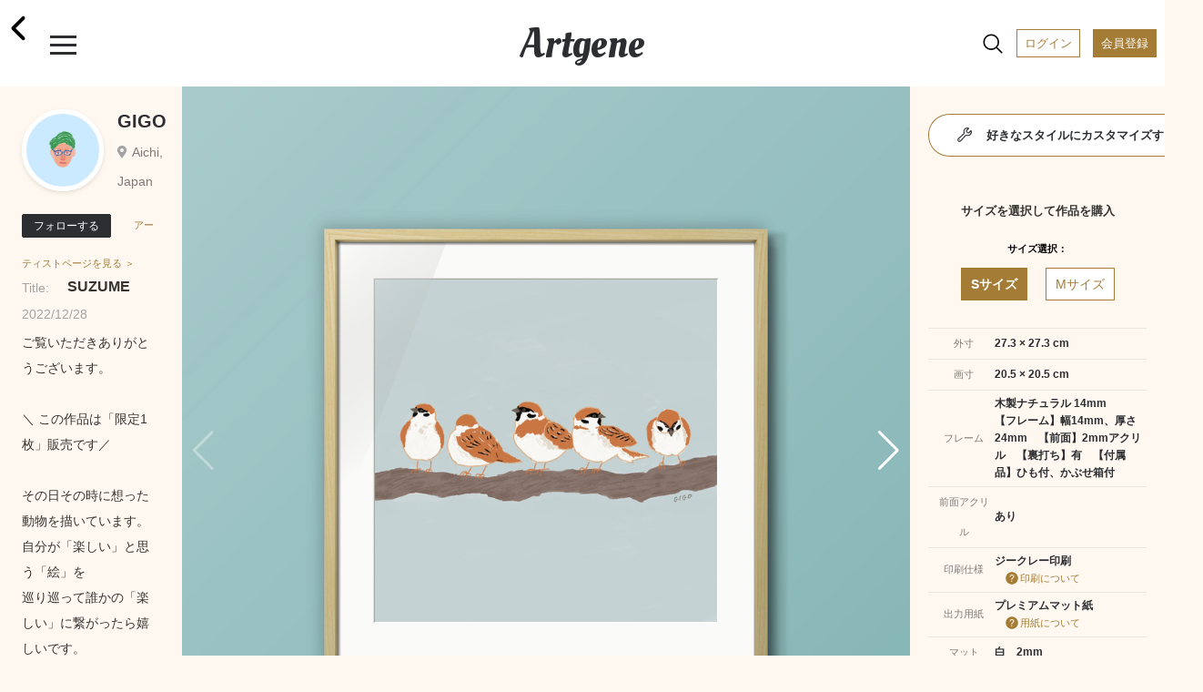

--- FILE ---
content_type: text/html; charset=UTF-8
request_url: https://www.artgene.net/detail.php?WID=34150
body_size: 61922
content:
<!DOCTYPE html>
<html lang="jn">
<head>
<!-- Global site tag (gtag.js) - Google Analytics -->
<script async src="https://www.googletagmanager.com/gtag/js?id=UA-92741651-1"></script>
<script>
    window.dataLayer = window.dataLayer || [];
    function gtag(){dataLayer.push(arguments);}
    gtag('js', new Date());

    gtag('config', 'UA-92741651-1');
    gtag('config', 'AW-353270001');
</script>
<script>
  gtag('event', 'page_view', {
    'send_to': 'AW-353270001',
    'value': 'replace with value',
    'items': [{
      'id': 'replace with value',
      'google_business_vertical': 'retail'
    }]
  });
</script>
<meta charset="UTF-8">
<meta name="viewport" content="width=device-width, initial-scale=1.0">
<meta name="robots" content="index, follow">
<!-- ▼ユニークのページタイトル -->
<title>GIGO｜SUZUME</title>

<meta name="description" content="やることは画像アップだけ。手軽に額装制作から作品販売まで。">
<meta name="keywords" content="アート,額装,アートフレーム,額縁,フォトフレーム,写真額,イラスト,写真プリント,フォトプリント,アート印刷">
<meta name="format-detection" content="telephone=no">
<meta http-equiv="X-UA-Compatible" content="IE=edge"><!--IE対策-->
<!-- ▼アイコン-->
<link rel="apple-touch-icon" type="image/png" href="/images/apple-touch-icon-180x180.png">
<link rel="icon" type="image/png" href="/images/icon-192x192.png">
<!-- ▼Webフォント-->
<link href="https://fonts.googleapis.com/css2?family=Oleo+Script&display=swap" rel="stylesheet">
<link href="https://fonts.googleapis.com/icon?family=Material+Icons" rel="stylesheet">
<link href="https://stackpath.bootstrapcdn.com/font-awesome/4.7.0/css/font-awesome.min.css" rel="stylesheet">
<!-- <script type="module" src="https://unpkg.com/ionicons@5.0.0/dist/ionicons/ionicons.esm.js"></script>
<script nomodule="" src="https://unpkg.com/ionicons@5.0.0/dist/ionicons/ionicons.js"></script> -->
<script type="module" src="https://unpkg.com/ionicons@5.5.2/dist/ionicons/ionicons.esm.js"></script>
<script nomodule src="https://unpkg.com/ionicons@5.5.2/dist/ionicons/ionicons.js"></script>
<!-- ▼CSS -->
<link rel="stylesheet" href="/css/vendors/html5reset-1.6.1.css" />
<link href="/css/style.css?1703659340" rel="stylesheet" type="text/css">
<link rel="stylesheet" href="https://use.fontawesome.com/releases/v5.12.1/css/all.css">
<link rel="stylesheet" href="https://cdnjs.cloudflare.com/ajax/libs/Swiper/5.4.5/css/swiper.min.css">
<!-- ▼JS head -->
<script src="https://ajax.googleapis.com/ajax/libs/jquery/3.3.1/jquery.min.js"></script>
<script src="https://cdnjs.cloudflare.com/ajax/libs/Swiper/5.4.5/js/swiper.min.js"></script>
<script src="/js/main.js"></script>
<script src="/js/func.js?1638432664"></script>
<!-- ▼アフィエイト -->
<script src="https://r.moshimo.com/af/r/maftag.js"></script>


<meta name="twitter:card" content="summary_large_image" />
<meta name="twitter:site" content="@Artgene_jp" />
<meta property="og:type" content="website">
<meta property="og:url" content="https://www.artgene.net/detail.php?WID=34150" />
<meta property="og:title" content="Artgene｜アート額装のソーシャルマーケットプレイス" />
<meta property="og:description" content="GIGO「SUZUME」ご覧いただきありがとうございます。<BR><BR>＼ この作品は「限定1枚」販売です／<BR><BR>その日その時に想った動物を描いています。<BR>自分が「楽しい」と思う「絵」を<BR>巡り巡って誰かの「楽しい」に繋がったら嬉しいです。<BR><BR>■額装スタイルについて<BR>飾っていいただく空間やお好みに合わせて自由にお選びいただく事も可能です。<BR><BR>■色や質感について<BR>画面上でご覧いただいている作品と実際にお届けする作品とでは<BR>見た目が異なる場合があります。">
<meta property="og:image" content="https://www.artgene.net/images/work/thumb34150.jpg" />
<meta property="og:site_name" content="Artgene｜アート額装のソーシャルマーケットプレイス">
<link rel="stylesheet" href="https://unpkg.com/swiper/js/swiper.min.js defer">
<style>
.detail__container1 .swiper-container {
	width: 100%;
}

.detail__container1 .swiper-container.slider-thumbnail {
	height: 80px;
	margin-bottom: 10px;
	margin-top: 10px;
}

.detail__container1 .swiper-container.slider-thumbnail .swiper-wrapper .swiper-slide {
	width: 80px;
	height: 100%;
	opacity: .3;
	overflow: hidden;
}

.detail__container1 .swiper-container.slider-thumbnail .swiper-wrapper .swiper-slide.swiper-slide-thumb-active {
	opacity: 1;
}

.detail__container1 .swiper-slide {
	position: relative;
	background: #353330;
}

.detail__container1 .swiper-slide:before {
	content: "";
	display: block;
	padding-top: 100%;
}

.detail__container1 .swiper-slide img {
	position: absolute;
	top: 0;
	width: 100%;
	height: 100%;
	-o-object-fit: contain;
	object-fit: contain;
	-webkit-backface-visibility: hidden;	/* スマホでの画像ギザつきを抑える */
}

.detail__container1 .swiper-slide .img-room {
	display: block;
	position: absolute;
	z-index: 1;
}

.detail__container1 .swiper-slide .img-work {
	display: block;
	position: absolute;
	z-index: 2;
}

.detail__container1 .swiper-slide .img-work.s-work {
	-webkit-filter: drop-shadow(2px 3px 3px rgba(0, 0, 0, 0.3));
    filter: drop-shadow(2px 3px 3px rgba(0, 0, 0, 0.3));
}

.detail__container1 .swiper-slide .img-work.s-work.vertical {
	height: 13.65%;
	/* width: auto; */
	top: 23%;
	/* left: -15%; */
	left: 0;
	right: 0;
	margin: auto;
}

.detail__container1 .swiper-slide .img-work.s-work.horizontal {
	width: 13.65%;
	/* height: auto; */
	top: -15%;
	/* left: 25%; */
	left: 0;
	right: 0;
	margin: auto;
}

.detail__container1 .swiper-slide .img-work.s-work.thumbnail {
	-webkit-filter: drop-shadow(1px 1px 1px rgba(0, 0, 0, 0.3));
    filter: drop-shadow(1px 1px 1px rgba(0, 0, 0, 0.3));
}

.detail__container1 .swiper-slide .img-work.m-work {
	-webkit-filter: drop-shadow(3px 4px 4px rgba(0, 0, 0, 0.3));
    filter: drop-shadow(3px 4px 4px rgba(0, 0, 0, 0.3));
}

.detail__container1 .swiper-slide .img-work.m-work.vertical {
	height: 23.75%;
	/* width: auto; */
	top: 15%;
	/* left: -15%; */
	left: 0;
	right: 0;
	margin: auto;
}

.detail__container1 .swiper-slide .img-work.m-work.horizontal {
	width: 23.75%;
	/* height: auto; */
	top: -18%;
	/* left: 20%; */
	left: 0;
	right: 0;
	margin: auto;
}

.detail__container1 .swiper-slide .img-work.m-work.thumbnail {
	-webkit-filter: drop-shadow(1px 1px 1px rgba(0, 0, 0, 0.3));
    filter: drop-shadow(1px 1px 1px rgba(0, 0, 0, 0.3));
}

.detail__container1 .swiper-slide .img-work.l-work {
	-webkit-filter: drop-shadow(3px 4px 4px rgba(0, 0, 0, 0.3));
    filter: drop-shadow(3px 4px 4px rgba(0, 0, 0, 0.3));
}

.detail__container1 .swiper-slide .img-work.l-work.vertical {
	height: 33.8%;
	/* width: auto; */
	top: 7%;
	/* left: -15%; */
	left: 0;
	right: 0;
	margin: auto;

}
.detail__container1 .swiper-slide .img-work.l-work.horizontal {
	width: 33.8%;
	/* height: auto; */
	top: -18%;
	/* left: 18%; */
	left: 0;
	right: 0;
	margin: auto;
}

.detail__container1 .swiper-slide .img-work.l-work.thumbnail {
	-webkit-filter: drop-shadow(1px 1px 1px rgba(0, 0, 0, 0.3));
    filter: drop-shadow(1px 1px 1px rgba(0, 0, 0, 0.3));
}

.detail__container1 .swiper-slide p.size-information {
	position: absolute;
	/* top: 25%; */
	/* left: 68%; */
	bottom: 3%;
	right: 3%;
	z-index: 3;
	font-size: 13px;
	line-height: 170%;
	/* color: rgba(48, 46, 46, 0.8); */
	color: white;
	font-weight: 700;
}
</style>

<script>
// var framesize = 'M';
var framesize = 'S';
function fncClick(size) {
	if (size == 'S') {
		framesize = 'S';
		document.getElementById('msize').style.display = 'none';
		document.getElementById('lsize').style.display = 'none';
		document.getElementById('ssize').style.display = 'block';
		document.getElementById('mimage').style.display = 'none';
		document.getElementById('limage').style.display = 'none';
		document.getElementById('simage').style.display = 'block';
		document.getElementById('mprice').style.display = 'none';
		document.getElementById('lprice').style.display = 'none';
		document.getElementById('sprice').style.display = 'block';
	} else if (size == 'M') {
		framesize = 'M';
		document.getElementById('ssize').style.display = 'none';
		document.getElementById('lsize').style.display = 'none';
		document.getElementById('msize').style.display = 'block';
		document.getElementById('simage').style.display = 'none';
		document.getElementById('limage').style.display = 'none';
		document.getElementById('mimage').style.display = 'block';
		document.getElementById('sprice').style.display = 'none';
		document.getElementById('lprice').style.display = 'none';
		document.getElementById('mprice').style.display = 'block';
	} else if (size == 'L') {
		framesize = 'L';
		document.getElementById('ssize').style.display = 'none';
		document.getElementById('msize').style.display = 'none';
		document.getElementById('lsize').style.display = 'block';
		document.getElementById('simage').style.display = 'none';
		document.getElementById('mimage').style.display = 'none';
		document.getElementById('limage').style.display = 'block';
		document.getElementById('sprice').style.display = 'none';
		document.getElementById('mprice').style.display = 'none';
		document.getElementById('lprice').style.display = 'block';
	}
}

function fncComment() {
	location.href='login1.php?msg=e1';
	return false;
}

function fncCart() {
	location.href='login1.php?msg=e1';
}

function fncFavorite() {
	location.href='login1.php?msg=e1';
}

function fncRetweet() {
	location.href='login1.php?msg=e1';
}

function fncFollow() {
	location.href='login1.php?msg=e1';
}

$(document).ready(function() {
	$(".heartbutton").click(function() {
		$(this).toggleClass("clicked");
	});

	$(".repeatbutton").click(function() {
		$(this).toggleClass("clicked");
	});
});
</script>
</head>
<!-- <body oncontextmenu="return false;"> -->
<body>
<!-- ヘッダー -->
<div class="header">
	<span><a href="/index.php"><h1 class="header__logo">Artgene</h1></a></span>
	<span class="header__back"><a href="javascript:;" onclick="javascript:history.back();"><ion-icon name="chevron-back-outline"></ion-icon></a></span>
	<div class="header__inner">
		<div id="nav-drawer">
			<input id="drawer-checkbox" type="checkbox">
			<label id="drawer-icon" for="drawer-checkbox"><span></span></label>
			<label id="drawer-close" for="drawer-checkbox"></label>
			<div id="drawer-content">
				<nav class="drawer-nav">
					<div class="icon-close"></div>
					<p class="drawer-nav__point-topic">今なら会員登録で1000ポイント!</p>
					<a href="/login1.php"><p class="drawer-nav__beforelogin">ログイン</P></a>
					<a href="/signup1.php"><p class="drawer-nav__signup">会員登録</P></a>
					<label id="drawer-icon-close" for="drawer-checkbox"><span class="material-icons">clear</span></label>
					<p class="drawer-nav__menu_title">View</P>
					<ul class="drawer-nav__menu view">
						<li class="drawer-nav__menu-1"><a href="/index.php"><ion-icon name="home-outline"></ion-icon>ホーム</a></li>
						<!-- <li class="drawer-nav__menu-1"><a href="/timeline.php"><ion-icon name="sparkles-outline"></ion-icon>タイムライン</a><span class="caution">NEW!</span></li> -->
						<li class="drawer-nav__menu-1"><a href="/spotlight.php"><ion-icon name="bulb-outline"></ion-icon>スポットライト</a></li>
						<li class="drawer-nav__menu-1"><a href="/feature.php"><ion-icon name="file-tray-stacked-outline"></ion-icon>特集一覧</a></li>
						<!-- <li class="drawer-nav__menu-1"><a href="/search1.php"><ion-icon name="albums-outline"></ion-icon>作品一覧</a></li>
						<li class="drawer-nav__menu-1"><a href="/search2.php"><ion-icon name="people-outline"></ion-icon>作家一覧</a></li> -->
						<li class="drawer-nav__menu-1"><a href="/notice.php"><ion-icon name="notifications-outline"></ion-icon>お知らせ</a></li>
						<li class="drawer-nav__menu-1"><a href="/favorite.php"><ion-icon name="heart-outline"></ion-icon>お気に入り作品</a></li>
						<li class="drawer-nav__menu-1"><a href="/cart1.php"><ion-icon name="cart-outline"></ion-icon>カート</a></li>
					</ul>
					<p class="drawer-nav__menu_title">Create</P>
					<ul class="drawer-nav__menu create">
						<li class="drawer-nav__menu-1"><a href="/create1.php"><ion-icon name="add-outline"></ion-icon>つくる</a></li>
					</ul>
					<div class="drawer-nav__2nd-menu_sub">
						<p><a href="/products-info.php"><ion-icon name="construct-outline"></ion-icon>製作・加工について</a></P></br>
						<p><a href="/up-image-size.php"><ion-icon name="crop-outline"></ion-icon>サイズについて</a></P></br>
						<!-- <p><a href="https://www.instagram.com/artgene_official/" target="blank"><ion-icon name="logo-instagram"></ion-icon>仕上がりを見る ></a></P> -->
						<p><a href="https://www.youtube.com/channel/UCSB9313FGUmAXeWB5aDNikw" target="blank"><ion-icon name="logo-youtube"></ion-icon>仕上がりを見る ></a></P>
					</div>
					<p class="drawer-nav__menu_title">Services & Campaign</P>
					<ul class="drawer-nav__menu services">
						<!-- <li class="drawer-nav__menu-1"><a href="/campaign.php"><ion-icon name="star-outline"></ion-icon>キャンペーン情報</a><span class="caution">今だけ！</span></li> -->
						<!-- <li class="drawer-nav__menu-1"><a href="/campaign3.php"><ion-icon name="star-outline"></ion-icon>キャンペーン情報</a></li> -->
						<li class="drawer-nav__menu-1"><a href="/app-info.php"><ion-icon name="phone-portrait-outline"></ion-icon>iOS / Android アプリ</a><span class="caution">NEW!</span></li>
						<li class="drawer-nav__menu-1"><a href="/corporate.php"><ion-icon name="business-outline"></ion-icon>法人向けサービス</a></li>
					</ul>
					<p class="drawer-nav__menu_title">How To</P>
					<ul class="drawer-nav__menu others">
						<li class="drawer-nav__menu-1"><a href="/faq.php"><ion-icon name="rocket-outline"></ion-icon>利用ガイド</a></li>
						<li class="drawer-nav__menu-1"><a href="/seller.php"><ion-icon name="flower-outline"></ion-icon>作品を出品するには</a></li>
						<li class="drawer-nav__menu-1"><a href="/guidelines.php"><ion-icon name="clipboard-outline"></ion-icon></ion-icon>出品ガイドライン</a></li>
					</ul>
					<div class="drawer-nav__sns-icon">
						<a href="https://twitter.com/Artgene_jp" target="blank"><ion-icon name="logo-twitter"></ion-icon></a>
						<a href="https://www.instagram.com/artgene_official/" target="blank"><ion-icon name="logo-instagram"></ion-icon></a>
						<a href="https://note.com/artgene_official" target="blank"><img src="/images/sns_icon/note_logo.svg" width=22 height=22></a>
						<a href="https://facebook.com/Artgene-109357760948776/" target="blank"><ion-icon name="logo-facebook"></ion-icon></a>
						<!-- <a href="https://www.pinterest.jp/artgene_official/" target="blank"><ion-icon name="logo-pinterest"></ion-icon></a> -->
					</div>
					<p><a href="https://www.youtube.com/channel/UCSB9313FGUmAXeWB5aDNikw" target="blank"><img src="/images/sns_icon/youtube_w200.svg" width=100></a></P>
					<div class="drawer-nav__2nd-menu">
						<p><a href="/news.php">ニュース</a></p>
						<p><a href="/contact1x.php">お問い合わせ</a></P>
						<p><a href="/terms.php">利用規約</a></P>
						<p><a href="/privacy.php">プライバシーポリシー</a></P>
						<p><a href="/tokutei.php">特定商取引法に基づく表示</a></P>
						<p><a href="/logout.php">ログアウト</a></P>
					</div>
					<label id="drawer-icon-close" for="drawer-checkbox"><span class="material-icons">clear</span></label>
				</nav>    
			</div>
		</div>

		<div id="nav-drawer2">
			<input id="drawer-checkbox2" type="checkbox">
			<a><label id="drawer-icon2" for="drawer-checkbox2"><ion-icon name="search-outline" class="material-icons lg"></ion-icon><span class="tooltip">検索</span></label></a>
			<label id="drawer-close2" for="drawer-checkbox2"></label>
			<a href="/login1.php"><span class="header__login">ログイン</span></a>
			<a href="/signup1.php"><span class="header__registration">会員登録</span></a>
			<div id="drawer-content2">
				<nav class="drawer-nav2">
					<a href="/search1.php"><p class="drawer-nav2__allworks">作品一覧</P></a>
					<a href="/search2.php"><p class="drawer-nav2__allartists">作家一覧</P></a>
					<label id="drawer-icon-close2" for="drawer-checkbox2"><span class="material-icons white">clear</span></label>
					<div class="drawer-nav2__select-container">
						<ul>
							<li>
								<input type="radio" id="work-search" name="searchtype" value="1" checked="checked">
								<label for="work-search">作品を探す</label>
								<div class="check"></div>
							</li>
							<li>
								<input type="radio" id="artist-search" name="searchtype" value="2">
								<label for="artist-search">作家を探す</label>
								<div class="check"><div class="inside"></div></div>
							</li>
						</ul>
					</div>
					<p class="drawer-nav2__menu">キーワード</P>
					<form method="post" name="sidesearchform" action="" class="search_container2" onsubmit="return fncSideSearch(0)">
							<input type="text" id="keyword" name="keyword" value="" placeholder="キーワード検索" />
							<input type="submit" value="&#xf002;" class="fas" />
							<input type="button" value="&#xf00d;" class="fas" onclick="fncClear()"/>
					</form>
					<p class="drawer-nav2__menu">カテゴリー</P>
					<ul class="drawer-nav2__category">
						<li><a href="javascript:;" onclick="fncSideSearch(11)"><p class="drawer-nav2__genre">現代アート</p></a></li>
						<li><a href="javascript:;" onclick="fncSideSearch(1)"><p class="drawer-nav2__genre">写真</p></a></li>
						<li><a href="javascript:;" onclick="fncSideSearch(2)"><p class="drawer-nav2__genre">イラスト</p></a></li>
						<li><a href="javascript:;" onclick="fncSideSearch(3)"><p class="drawer-nav2__genre">油絵</p></a></li>
						<li><a href="javascript:;" onclick="fncSideSearch(4)"><p class="drawer-nav2__genre">日本画</p></a></li>
						<li><a href="javascript:;" onclick="fncSideSearch(6)"><p class="drawer-nav2__genre">水彩画</p></a></li>
						<li><a href="javascript:;" onclick="fncSideSearch(12)"><p class="drawer-nav2__genre">版画</p></a></li>
						<li><a href="javascript:;" onclick="fncSideSearch(13)"><p class="drawer-nav2__genre">アクリル画</p></a></li>
						<li><a href="javascript:;" onclick="fncSideSearch(14)"><p class="drawer-nav2__genre">素描</p></a></li>
						<li><a href="javascript:;" onclick="fncSideSearch(15)"><p class="drawer-nav2__genre">墨絵</p></a></li>
						<li><a href="javascript:;" onclick="fncSideSearch(17)"><p class="drawer-nav2__genre">ペン画</p></a></li>
						<li><a href="javascript:;" onclick="fncSideSearch(18)"><p class="drawer-nav2__genre">クレヨン画</p></a></li>
						<li><a href="javascript:;" onclick="fncSideSearch(19)"><p class="drawer-nav2__genre">スプレーアート</p></a></li>
						<li><a href="javascript:;" onclick="fncSideSearch(20)"><p class="drawer-nav2__genre">切り絵</p></a></li>
						<li><a href="javascript:;" onclick="fncSideSearch(21)"><p class="drawer-nav2__genre">貼り絵</p></a></li>
						<li><a href="javascript:;" onclick="fncSideSearch(22)"><p class="drawer-nav2__genre">コラージュ</p></a></li>
						<li><a href="javascript:;" onclick="fncSideSearch(24)"><p class="drawer-nav2__genre">ピクセルアート</p></a></li>
						<li><a href="javascript:;" onclick="fncSideSearch(25)"><p class="drawer-nav2__genre">点描画</p></a></li>
						<li><a href="javascript:;" onclick="fncSideSearch(26)"><p class="drawer-nav2__genre">えんぴつ画</p></a></li>
						<li><a href="javascript:;" onclick="fncSideSearch(27)"><p class="drawer-nav2__genre">パステル画</p></a></li>
						<li><a href="javascript:;" onclick="fncSideSearch(28)"><p class="drawer-nav2__genre">グラフィティ</p></a></li>
						<li><a href="javascript:;" onclick="fncSideSearch(29)"><p class="drawer-nav2__genre">グラフィックデザイン</p></a></li>
						<li><a href="javascript:;" onclick="fncSideSearch(8)"><p class="drawer-nav2__genre">3D CG</p></a></li>
						<li><a href="javascript:;" onclick="fncSideSearch(23)"><p class="drawer-nav2__genre">ミクストメディア</p></a></li>
						<li><a href="javascript:;" onclick="fncSideSearch(30)"><p class="drawer-nav2__genre">書道</p></a></li>
						<li><a href="javascript:;" onclick="fncSideSearch(31)"><p class="drawer-nav2__genre">カリグラフィ</p></a></li>
						<li><a href="javascript:;" onclick="fncSideSearch(32)"><p class="drawer-nav2__genre">タイポグラフィ</p></a></li>
						<li><a href="javascript:;" onclick="fncSideSearch(33)"><p class="drawer-nav2__genre">その他</p></a></li>
					</ul>
					<label id="drawer-icon-close2" for="drawer-checkbox2"><span class="material-icons white">clear</span></label>
				</nav>
			</div>
		</div>

	</div>
</div>
<div class="top-space"></div>
<section class="detail">


<div class="detail__pcwrapper">
<div class="detail__pcwrapper_content1">


	<div class="detail__container1">
			<div class="swiper-container slider">
				<div class="swiper-wrapper">
					<div class="swiper-slide">
						<img src="images/work/thumb34150.jpg">
					</div>
					<div class="swiper-slide">
						<img src="images/work/original34150.jpg" style="pointer-events: none;">
					</div>
					<!--インテリア合成メイン　ここから-->
					<div class="swiper-slide">
						<img src="images/size/ssize34150.png" class="img-work s-work horizontal">
						<img src="images/room2.jpg" class="img-room">
						<p class="size-information">サイズ：S</br>27.3 × 27.3 cm</p>
					</div>
					<div class="swiper-slide">
						<img src="images/size/msize34150.png" class="img-work m-work horizontal">
						<img src="images/room2.jpg" class="img-room">
						<p class="size-information">サイズ：M</br>47.5 × 47.5 cm</p>
					</div>

<div class="swiper-slide">
						<img src="images/size/ssize34150.png" class="img-work s-work horizontal">
						<img src="images/room4.jpg" class="img-room">
						<p class="size-information">サイズ：S</br>27.3 × 27.3 cm</p>
					</div>
					<div class="swiper-slide">
						<img src="images/size/msize34150.png" class="img-work m-work horizontal">
						<img src="images/room4.jpg" class="img-room">
						<p class="size-information">サイズ：M</br>47.5 × 47.5 cm</p>
					</div>

<div class="swiper-slide">
						<img src="images/size/ssize34150.png" class="img-work s-work horizontal">
						<img src="images/bed1.jpg" class="img-room">
						<p class="size-information">サイズ：S</br>27.3 × 27.3 cm</p>
					</div>
					<div class="swiper-slide">
						<img src="images/size/msize34150.png" class="img-work m-work horizontal">
						<img src="images/bed1.jpg" class="img-room">
						<p class="size-information">サイズ：M</br>47.5 × 47.5 cm</p>
					</div>

					<!--インテリア合成メイン　ここまで-->
				</div>
				<div class="swiper-button-prev swiper-button-white"></div>
				<div class="swiper-button-next swiper-button-white"></div>
			</div>
			<div class="swiper-container slider-thumbnail">
				<div class="swiper-wrapper">
					<div class="swiper-slide">
						<img src="images/work/thumb34150.jpg">
					</div>
					<div class="swiper-slide">
						<img src="images/work/original34150.jpg">
					</div>
					<!--インテリア合成サムネイル　ここから-->
					<div class="swiper-slide">
						<img src="images/size/ssize34150.png" class="img-work s-work horizontal thumbnail">
						<img src="images/room2.jpg" class="img-room">
					</div>
					<div class="swiper-slide">
						<img src="images/size/msize34150.png" class="img-work m-work horizontal thumbnail">
						<img src="images/room2.jpg" class="img-room">
					</div>

<div class="swiper-slide">
						<img src="images/size/ssize34150.png" class="img-work s-work horizontal thumbnail">
						<img src="images/room4.jpg" class="img-room">
					</div>
					<div class="swiper-slide">
						<img src="images/size/msize34150.png" class="img-work m-work horizontal thumbnail">
						<img src="images/room4.jpg" class="img-room">
					</div>

<div class="swiper-slide">
						<img src="images/size/ssize34150.png" class="img-work s-work horizontal thumbnail">
						<img src="images/bed1.jpg" class="img-room">
					</div>
					<div class="swiper-slide">
						<img src="images/size/msize34150.png" class="img-work m-work horizontal thumbnail">
						<img src="images/bed1.jpg" class="img-room">
					</div>
					<!--インテリア合成サムネイル　ここまで-->
				</div>
			</div>
		<a href="javascript:;" onclick="fncFavorite()"><span class="heartbutton"><ion-icon name="heart"></ion-icon></span></a><span class="heartbutton__count" id="fcount">3</span>
		<a href="javascript:;" onclick="fncRetweet()"><span class="repeatbutton"><ion-icon name="repeat-outline"></ion-icon></span></a><span class="repeatbutton__count" id="rcount">0</span>
		<a class="modal-syncer button-link" data-target="modal-content-00"><span class="share"><ion-icon name="share-outline"></ion-icon></span></a>
		<a class="modal-syncer button-link" data-target="modal-content-01"><span class="flag"><ion-icon name="flag-outline"></ion-icon></span></a>
		<!-- モーダル　00　シェアボタン [開始] -->
		<div id="modal-content-00" class="modal-content">
			<h3>このページをシェア</h3>
			<div class="flex">
				<a href="https://line.me/R/msg/text/?SUZUME https%3A%2F%2Fwww.artgene.net%2Fdetail.php%3FWID%3D34150" target="_blank"><img src="/images/sns_icon/LINE_APP.png"></a>
				<a href="https://twitter.com/intent/tweet?url=https%3A%2F%2Fwww.artgene.net%2Fdetail.php%3FWID%3D34150&text=SUZUME" target="_blank"><img src="/images/sns_icon/Twitter_Social_Icon_Circle_Color.png"></a>
				<!--<a href="https://www.instagram.com/" target="_blank"><img src="/images/sns_icon/IG_Glyph_Fill.png"></a>-->
				<a href="https://www.facebook.com/sharer/sharer.php?u=https%3A%2F%2Fwww.artgene.net%2Fdetail.php%3FWID%3D34150" target="_blank"><img src="/images/sns_icon/f_logo_RGB-Hex-Blue_512.png"></a>
				<a data-pin-do="buttonBookmark" data-pin-tall="true" data-pin-round="true" href="https://www.pinterest.com/pin/create/button/"><img src = "https://assets.pinterest.com/images/pidgets/pinit_fg_en_round_red_32.png" /></a>
			</div>
			<p><a href="#" id="modal-close" class="button-link">閉じる</a></p>
		</div>
		<!-- モーダル　00 [終了] -->

			<!-- モーダル　01 不適切作品　[開始] -->
			<div id="modal-content-01" class="modal-content">
				<h3>不適切な作品として報告しますか？</h3>
				<p>不適切として報告された作品は、Artgeneのスタッフがガイドラインに違反していないかどうかを判断します。深刻な違反の場合や違反が繰り返された場合は、アカウントが停止されることがあります。</p>
				<div>
					<a href="/contact1x.php?type=9" id="modal-close" class="button-link send">報告する</a></p>
					<a href="#" id="modal-close" class="button-link">閉じる</a></p>
				</div>
			</div>
			<!-- モーダル　01 [終了] -->
	</div>
</div>
<div class="detail__pcwrapper_content2">
	<div class="detail__container2">
		<div class="flex-row">
				<a href="mypage.php?MID=7650"><div class="usericon owner" style="background-image: url(images/member/myimagep7650_194545.jpg)"></div></a>
				<div class="flex-column">
				<p class="usertitle"></p>
				<p class="username"><a href="mypage.php?MID=7650">GIGO</a></p>
				<p class="userplace">Aichi, Japan</p>
			</div>
		</div>
			<a href="javascript:;" onclick="fncFollow()"><button class="btn-flat-filled" data-text-default="フォローする" data-text-clicked="フォロー中">フォローする</button></a><a href="mypage.php?MID=7650"><span class="artistpage">アーティストページを見る ＞</span></a>
			<p class="worktitle"><span>Title:</span>SUZUME</p>
		<p class="update">2022/12/28</p>
		<p class="workdescription">ご覧いただきありがとうございます。<BR><BR>＼ この作品は「限定1枚」販売です／<BR><BR>その日その時に想った動物を描いています。<BR>自分が「楽しい」と思う「絵」を<BR>巡り巡って誰かの「楽しい」に繋がったら嬉しいです。<BR><BR>■額装スタイルについて<BR>飾っていいただく空間やお好みに合わせて自由にお選びいただく事も可能です。<BR><BR>■色や質感について<BR>画面上でご覧いただいている作品と実際にお届けする作品とでは<BR>見た目が異なる場合があります。</p>
		<div class="hashtag">
<a href="search.php?keyword=ポップアート"><span>#ポップアート</span></a>
<a href="search.php?keyword=ファインアート"><span>#ファインアート</span></a>
<a href="search.php?keyword=デザイン"><span>#デザイン</span></a>
<a href="search.php?keyword=インテリア"><span>#インテリア</span></a>
<a href="search.php?keyword=カフェ"><span>#カフェ</span></a>
<a href="search.php?keyword=おしゃれ"><span>#おしゃれ</span></a>
<a href="search.php?keyword=動物"><span>#動物</span></a>
<a href="search.php?keyword=どうぶつ"><span>#どうぶつ</span></a>
<a href="search.php?keyword=アニマル"><span>#アニマル</span></a>
		</div>

	</div>

</div>
<div class="detail__pcwrapper_content3">

				<a href="customize1.php?WID=34150"><div class="btn-flat-gradient"><div class="btn-flat-gradient_inner"><span><ion-icon name="build-outline"></ion-icon>好きなスタイルにカスタマイズする</span></div></div></a>
		<div class="detail__container3">
		<p class="section-title">サイズを選択して作品を購入</p>
		<p class="item-name">サイズ選択：</p>
		<div class="tab-wrap">
			<input id="work-size-S" type="radio" name="work-size" class="work-size-button" onclick="fncClick('S');" checked="checked" /><label class="size-label work-size-select" for="work-size-S">Sサイズ</label>
			<input id="work-size-M" type="radio" name="work-size" class="work-size-button" onclick="fncClick('M');" /><label class="size-label work-size-select" for="work-size-M">Mサイズ</label>
			<table>
				<tr>
				<th>外寸</th>
				<td><span id="ssize">27.3 × 27.3 cm</span><span id="msize" style="display:none">47.5 × 47.5 cm</span><span id="lsize" style="display:none">67.6 × 67.6 cm</span></td>
				</tr>
				<tr>
				<th>画寸</th>
				<td><span id="simage">20.5 × 20.5 cm</span><span id="mimage" style="display:none">36.7 × 36.7 cm</span><span id="limage" style="display:none">52.8 × 52.8 cm</span></td>
				</tr>
				<tr>
				<th>フレーム</th>
				<td>木製ナチュラル 14mm<br />【フレーム】幅14mm、厚さ24mm　【前面】2mmアクリル　【裏打ち】有　【付属品】ひも付、かぶせ箱付</td>
				</tr>
				<tr>
				<th>前面アクリル</th>
				<td>あり</td>
				</tr>
				</tr>
				<th>印刷仕様</th>
				<td>ジークレー印刷<span class="question"><a href="/faq.php#faq-create-giclee"><ion-icon name="help-circle" style="font-size:18px; margin-left: 5px; vertical-align: -26%;" ></ion-icon>印刷について<a></span></td>
				</tr>
				<tr>
				<th>出力用紙</th>
				<td>プレミアムマット紙<span class="question"><a href="/faq.php#faq-create-papper"><ion-icon name="help-circle" style="font-size:18px; margin-left: 5px; vertical-align: -26%;" ></ion-icon>用紙について<a></span></td>
				</tr>
				<tr>
				<th>マット</th>
				<td>白　2mm</td>
				</tr>
				<tr>
				<tr>
				<th>エディション</th>
				<td>1<span class="question"><a href="/faq.php#faq-shopping-edition"><ion-icon name="help-circle" style="font-size:18px; margin-left: 5px; vertical-align: -26%;" ></ion-icon>エディションとは？<a></span></td>
				</tr>
				<tr>
				<th>金額（税込）</th>
				<!-- <td class="strongly1"><p id="sprice" style="display:none">¥16,126</p><p id="mprice">¥26,399</p><p id="lprice" style="display:none">¥29,105</p></td> -->
				<td class="strongly1"><p id="sprice">¥16,126</p><p id="mprice" style="display:none">¥26,399</p><p id="lprice" style="display:none">¥29,105</p></td>
				</tr>
			</table>
		</div>
		<div class="detail__container3_note">

		<p class="your-point"><a href="/login1.php"><span class="title">あなたの保有ポイント：ログインすると表示されます</span></a></p>

		<p><span class="material-icons sm ">event_available</span>お届け予定日：2月3日～2月8日</p>
		<p><span class="material-icons sm ">local_shipping</span>合計金額2万円（税込）以上で送料無料</p>
		</div>
		<div class="detail__container3_button">
		<input type="button" onclick="fncCart()" id="submit" class="btn-flat-large" value="カートに入れる" />

<!-- カスタマイズ移動 -->

		</div>
	</div>

<!-- detail__pcwrapper_content3 -->
</div>
<!-- detail__pcwrapper -->
</div>


		<!-- コメントここから -->

		<div class="detail__container4">
		<div class="flex-row">
			<a href="mypage.php?MID=7650"><div class="usericon login-user" style="background-image: url(images/icon/user-icon.png)"></div></a>
			<div class="flex-column">
				<form name="commentform" method="post" action="comment.php" onsubmit="return fncComment()">
				<!-- <textarea id="comment" name="comment" rows="5" cols="200" placeholder="good：）"></textarea><br> -->
				<textarea id="comment" name="comment" rows="5" cols="200" placeholder="*作品へのコメントを書く"></textarea><br>
				<input type="submit" value="送信">
				<input type="reset" value="リセット">
				</form>
			</div>
		</div>
		<div class="comment-others-wrapper">

			<!-- モーダル　02 不適切コメント [開始] -->
			<div id="modal-content-02" class="modal-content">
				<h3>不適切なコメント、またはスパムとして報告しますか？</h5>
				<p>不適切なコメント、またはスパムとして報告されたコメントArtgeneスタッフが削除する場合がございます。</p>
				<a id="modal-close" class="button-link send">報告する</a></p>
				<a id="modal-close" class="button-link">閉じる</a></p>
			</div>
			<!-- モーダル　02 [終了] -->
			<div id="newblock" style="display:none;">
				<div class="comment-others">
					<div class="flex-row">
						<a href="mypage.php?MID=7650"><div class="usericon author" style="background-image: url(images/icon/user-icon.png)"></div></a>
						<div class="flex-column">
							<p class="username author"><a href="javascript:;"></a><span class="comment-time">1時間以内</span><a class="modal-syncer button-link" data-target="modal-content-02"><ion-icon name="flag-outline"></ion-icon></a></p>
							<p class="usercomment"><span id="newcomment"></span></p>
						</div>
					</div>
				</div>
			</div>
		</div>
	</div>

	<!-- コメントここまで -->

	<div class="detail__container5">
		<p>出品者の他の作品</p>
		<div class="detail__container5_wrapper">
<a href="detail.php?WID=46922"><div class="detail__container5_image lozad" data-background-image="/images/work/thumb46922.jpg" style="background-image: url();"></div></a>
<a href="detail.php?WID=34133"><div class="detail__container5_image lozad" data-background-image="/images/work/thumb34133.jpg" style="background-image: url();"></div></a>
<a href="detail.php?WID=34136"><div class="detail__container5_image lozad" data-background-image="/images/work/thumb34136.jpg" style="background-image: url();"></div></a>
<a href="detail.php?WID=34135"><div class="detail__container5_image lozad" data-background-image="/images/work/thumb34135.jpg" style="background-image: url();"></div></a>
<a href="detail.php?WID=34156"><div class="detail__container5_image lozad" data-background-image="/images/work/thumb34156.jpg" style="background-image: url();"></div></a>
<a href="detail.php?WID=34137"><div class="detail__container5_image lozad" data-background-image="/images/work/thumb34137.jpg" style="background-image: url();"></div></a>
<a href="detail.php?WID=34139"><div class="detail__container5_image lozad" data-background-image="/images/work/thumb34139.jpg" style="background-image: url();"></div></a>
<a href="detail.php?WID=34138"><div class="detail__container5_image lozad" data-background-image="/images/work/thumb34138.jpg" style="background-image: url();"></div></a>
<a href="detail.php?WID=34154"><div class="detail__container5_image lozad" data-background-image="/images/work/thumb34154.jpg" style="background-image: url();"></div></a>
<a href="detail.php?WID=34143"><div class="detail__container5_image lozad" data-background-image="/images/work/thumb34143.jpg" style="background-image: url();"></div></a>
<a href="detail.php?WID=34132"><div class="detail__container5_image lozad" data-background-image="/images/work/thumb34132.jpg" style="background-image: url();"></div></a>
<a href="detail.php?WID=34147"><div class="detail__container5_image lozad" data-background-image="/images/work/thumb34147.jpg" style="background-image: url();"></div></a>
<a href="detail.php?WID=34144"><div class="detail__container5_image lozad" data-background-image="/images/work/thumb34144.jpg" style="background-image: url();"></div></a>
<a href="detail.php?WID=34140"><div class="detail__container5_image lozad" data-background-image="/images/work/thumb34140.jpg" style="background-image: url();"></div></a>
<a href="detail.php?WID=34134"><div class="detail__container5_image lozad" data-background-image="/images/work/thumb34134.jpg" style="background-image: url();"></div></a>
<a href="detail.php?WID=34148"><div class="detail__container5_image lozad" data-background-image="/images/work/thumb34148.jpg" style="background-image: url();"></div></a>
<a href="detail.php?WID=34142"><div class="detail__container5_image lozad" data-background-image="/images/work/thumb34142.jpg" style="background-image: url();"></div></a>
<a href="detail.php?WID=34151"><div class="detail__container5_image lozad" data-background-image="/images/work/thumb34151.jpg" style="background-image: url();"></div></a>
<a href="detail.php?WID=34157"><div class="detail__container5_image lozad" data-background-image="/images/work/thumb34157.jpg" style="background-image: url();"></div></a>
<a href="detail.php?WID=32391"><div class="detail__container5_image lozad" data-background-image="/images/work/thumb32391.jpg" style="background-image: url();"></div></a>
<a href="detail.php?WID=32382"><div class="detail__container5_image lozad" data-background-image="/images/work/thumb32382.jpg" style="background-image: url();"></div></a>
<a href="detail.php?WID=32386"><div class="detail__container5_image lozad" data-background-image="/images/work/thumb32386.jpg" style="background-image: url();"></div></a>
<a href="detail.php?WID=32385"><div class="detail__container5_image lozad" data-background-image="/images/work/thumb32385.jpg" style="background-image: url();"></div></a>
<a href="detail.php?WID=32381"><div class="detail__container5_image lozad" data-background-image="/images/work/thumb32381.jpg" style="background-image: url();"></div></a>
<a href="detail.php?WID=32379"><div class="detail__container5_image lozad" data-background-image="/images/work/thumb32379.jpg" style="background-image: url();"></div></a>
<a href="detail.php?WID=32046"><div class="detail__container5_image lozad" data-background-image="/images/work/thumb32046.jpg" style="background-image: url();"></div></a>
<a href="detail.php?WID=32033"><div class="detail__container5_image lozad" data-background-image="/images/work/thumb32033.jpg" style="background-image: url();"></div></a>
<a href="detail.php?WID=32032"><div class="detail__container5_image lozad" data-background-image="/images/work/thumb32032.jpg" style="background-image: url();"></div></a>
<a href="detail.php?WID=32031"><div class="detail__container5_image lozad" data-background-image="/images/work/thumb32031.jpg" style="background-image: url();"></div></a>
<a href="detail.php?WID=32030"><div class="detail__container5_image lozad" data-background-image="/images/work/thumb32030.jpg" style="background-image: url();"></div></a>
<a href="detail.php?WID=32029"><div class="detail__container5_image lozad" data-background-image="/images/work/thumb32029.jpg" style="background-image: url();"></div></a>
<a href="detail.php?WID=32028"><div class="detail__container5_image lozad" data-background-image="/images/work/thumb32028.jpg" style="background-image: url();"></div></a>
<a href="detail.php?WID=31657"><div class="detail__container5_image lozad" data-background-image="/images/work/thumb31657.jpg" style="background-image: url();"></div></a>
<a href="detail.php?WID=31660"><div class="detail__container5_image lozad" data-background-image="/images/work/thumb31660.jpg" style="background-image: url();"></div></a>
<a href="detail.php?WID=31658"><div class="detail__container5_image lozad" data-background-image="/images/work/thumb31658.jpg" style="background-image: url();"></div></a>
<a href="detail.php?WID=31659"><div class="detail__container5_image lozad" data-background-image="/images/work/thumb31659.jpg" style="background-image: url();"></div></a>
<a href="detail.php?WID=31655"><div class="detail__container5_image lozad" data-background-image="/images/work/thumb31655.jpg" style="background-image: url();"></div></a>
<a href="detail.php?WID=31654"><div class="detail__container5_image lozad" data-background-image="/images/work/thumb31654.jpg" style="background-image: url();"></div></a>
<a href="detail.php?WID=31656"><div class="detail__container5_image lozad" data-background-image="/images/work/thumb31656.jpg" style="background-image: url();"></div></a>
<a href="detail.php?WID=31270"><div class="detail__container5_image lozad" data-background-image="/images/work/thumb31270.jpg" style="background-image: url();"></div></a>
<a href="detail.php?WID=31269"><div class="detail__container5_image lozad" data-background-image="/images/work/thumb31269.jpg" style="background-image: url();"></div></a>
<a href="detail.php?WID=31268"><div class="detail__container5_image lozad" data-background-image="/images/work/thumb31268.jpg" style="background-image: url();"></div></a>
<a href="detail.php?WID=31265"><div class="detail__container5_image lozad" data-background-image="/images/work/thumb31265.jpg" style="background-image: url();"></div></a>
<a href="detail.php?WID=31030"><div class="detail__container5_image lozad" data-background-image="/images/work/thumb31030.jpg" style="background-image: url();"></div></a>
<a href="detail.php?WID=31029"><div class="detail__container5_image lozad" data-background-image="/images/work/thumb31029.jpg" style="background-image: url();"></div></a>
<a href="detail.php?WID=31023"><div class="detail__container5_image lozad" data-background-image="/images/work/thumb31023.jpg" style="background-image: url();"></div></a>
<a href="detail.php?WID=31021"><div class="detail__container5_image lozad" data-background-image="/images/work/thumb31021.jpg" style="background-image: url();"></div></a>
<a href="detail.php?WID=31020"><div class="detail__container5_image lozad" data-background-image="/images/work/thumb31020.jpg" style="background-image: url();"></div></a>
<a href="detail.php?WID=31019"><div class="detail__container5_image lozad" data-background-image="/images/work/thumb31019.jpg" style="background-image: url();"></div></a>
<a href="detail.php?WID=30893"><div class="detail__container5_image lozad" data-background-image="/images/work/thumb30893.jpg" style="background-image: url();"></div></a>
<a href="detail.php?WID=30877"><div class="detail__container5_image lozad" data-background-image="/images/work/thumb30877.jpg" style="background-image: url();"></div></a>
<a href="detail.php?WID=30878"><div class="detail__container5_image lozad" data-background-image="/images/work/thumb30878.jpg" style="background-image: url();"></div></a>
<a href="detail.php?WID=30881"><div class="detail__container5_image lozad" data-background-image="/images/work/thumb30881.jpg" style="background-image: url();"></div></a>
<a href="detail.php?WID=30883"><div class="detail__container5_image lozad" data-background-image="/images/work/thumb30883.jpg" style="background-image: url();"></div></a>
<a href="detail.php?WID=30884"><div class="detail__container5_image lozad" data-background-image="/images/work/thumb30884.jpg" style="background-image: url();"></div></a>
<a href="detail.php?WID=30885"><div class="detail__container5_image lozad" data-background-image="/images/work/thumb30885.jpg" style="background-image: url();"></div></a>
<a href="detail.php?WID=30886"><div class="detail__container5_image lozad" data-background-image="/images/work/thumb30886.jpg" style="background-image: url();"></div></a>
<a href="detail.php?WID=30887"><div class="detail__container5_image lozad" data-background-image="/images/work/thumb30887.jpg" style="background-image: url();"></div></a>
<a href="detail.php?WID=30890"><div class="detail__container5_image lozad" data-background-image="/images/work/thumb30890.jpg" style="background-image: url();"></div></a>
<a href="detail.php?WID=30891"><div class="detail__container5_image lozad" data-background-image="/images/work/thumb30891.jpg" style="background-image: url();"></div></a>
<a href="detail.php?WID=30870"><div class="detail__container5_image lozad" data-background-image="/images/work/thumb30870.jpg" style="background-image: url();"></div></a>
<a href="detail.php?WID=30871"><div class="detail__container5_image lozad" data-background-image="/images/work/thumb30871.jpg" style="background-image: url();"></div></a>
<a href="detail.php?WID=30664"><div class="detail__container5_image lozad" data-background-image="/images/work/thumb30664.jpg" style="background-image: url();"></div></a>
<a href="detail.php?WID=30665"><div class="detail__container5_image lozad" data-background-image="/images/work/thumb30665.jpg" style="background-image: url();"></div></a>
<a href="detail.php?WID=30667"><div class="detail__container5_image lozad" data-background-image="/images/work/thumb30667.jpg" style="background-image: url();"></div></a>
<a href="detail.php?WID=30668"><div class="detail__container5_image lozad" data-background-image="/images/work/thumb30668.jpg" style="background-image: url();"></div></a>
<a href="detail.php?WID=30669"><div class="detail__container5_image lozad" data-background-image="/images/work/thumb30669.jpg" style="background-image: url();"></div></a>
<a href="detail.php?WID=30670"><div class="detail__container5_image lozad" data-background-image="/images/work/thumb30670.jpg" style="background-image: url();"></div></a>
<a href="detail.php?WID=30671"><div class="detail__container5_image lozad" data-background-image="/images/work/thumb30671.jpg" style="background-image: url();"></div></a>
<a href="detail.php?WID=30672"><div class="detail__container5_image lozad" data-background-image="/images/work/thumb30672.jpg" style="background-image: url();"></div></a>
<a href="detail.php?WID=30675"><div class="detail__container5_image lozad" data-background-image="/images/work/thumb30675.jpg" style="background-image: url();"></div></a>
<a href="detail.php?WID=30676"><div class="detail__container5_image lozad" data-background-image="/images/work/thumb30676.jpg" style="background-image: url();"></div></a>
<a href="detail.php?WID=30678"><div class="detail__container5_image lozad" data-background-image="/images/work/thumb30678.jpg" style="background-image: url();"></div></a>
		</div>
	</div>
	<div class="detail__container5">
		<p>関連作品</p>
		<div class="detail__container5_wrapper">
<a href="detail.php?WID=66009"><div class="detail__container5_image lozad" data-background-image="/images/work/thumb66009.jpg" style="background-image: url();"></div></a>
<a href="detail.php?WID=66008"><div class="detail__container5_image lozad" data-background-image="/images/work/thumb66008.jpg" style="background-image: url();"></div></a>
<a href="detail.php?WID=66007"><div class="detail__container5_image lozad" data-background-image="/images/work/thumb66007.jpg" style="background-image: url();"></div></a>
<a href="detail.php?WID=66006"><div class="detail__container5_image lozad" data-background-image="/images/work/thumb66006.jpg" style="background-image: url();"></div></a>
<a href="detail.php?WID=66000"><div class="detail__container5_image lozad" data-background-image="/images/work/thumb66000.jpg" style="background-image: url();"></div></a>
<a href="detail.php?WID=65999"><div class="detail__container5_image lozad" data-background-image="/images/work/thumb65999.jpg" style="background-image: url();"></div></a>
<a href="detail.php?WID=65958"><div class="detail__container5_image lozad" data-background-image="/images/work/thumb65958.jpg" style="background-image: url();"></div></a>
<a href="detail.php?WID=65956"><div class="detail__container5_image lozad" data-background-image="/images/work/thumb65956.jpg" style="background-image: url();"></div></a>
<a href="detail.php?WID=65955"><div class="detail__container5_image lozad" data-background-image="/images/work/thumb65955.jpg" style="background-image: url();"></div></a>
<a href="detail.php?WID=65954"><div class="detail__container5_image lozad" data-background-image="/images/work/thumb65954.jpg" style="background-image: url();"></div></a>
<a href="detail.php?WID=65941"><div class="detail__container5_image lozad" data-background-image="/images/work/thumb65941.jpg" style="background-image: url();"></div></a>
<a href="detail.php?WID=65913"><div class="detail__container5_image lozad" data-background-image="/images/work/thumb65913.jpg" style="background-image: url();"></div></a>
<a href="detail.php?WID=65910"><div class="detail__container5_image lozad" data-background-image="/images/work/thumb65910.jpg" style="background-image: url();"></div></a>
<a href="detail.php?WID=65907"><div class="detail__container5_image lozad" data-background-image="/images/work/thumb65907.jpg" style="background-image: url();"></div></a>
<a href="detail.php?WID=65877"><div class="detail__container5_image lozad" data-background-image="/images/work/thumb65877.jpg" style="background-image: url();"></div></a>
<a href="detail.php?WID=65844"><div class="detail__container5_image lozad" data-background-image="/images/work/thumb65844.jpg" style="background-image: url();"></div></a>
<a href="detail.php?WID=65843"><div class="detail__container5_image lozad" data-background-image="/images/work/thumb65843.jpg" style="background-image: url();"></div></a>
<a href="detail.php?WID=65842"><div class="detail__container5_image lozad" data-background-image="/images/work/thumb65842.jpg" style="background-image: url();"></div></a>
<a href="detail.php?WID=65841"><div class="detail__container5_image lozad" data-background-image="/images/work/thumb65841.jpg" style="background-image: url();"></div></a>
<a href="detail.php?WID=65840"><div class="detail__container5_image lozad" data-background-image="/images/work/thumb65840.jpg" style="background-image: url();"></div></a>
<a href="detail.php?WID=65839"><div class="detail__container5_image lozad" data-background-image="/images/work/thumb65839.jpg" style="background-image: url();"></div></a>
<a href="detail.php?WID=65838"><div class="detail__container5_image lozad" data-background-image="/images/work/thumb65838.jpg" style="background-image: url();"></div></a>
<a href="detail.php?WID=65837"><div class="detail__container5_image lozad" data-background-image="/images/work/thumb65837.jpg" style="background-image: url();"></div></a>
<a href="detail.php?WID=65836"><div class="detail__container5_image lozad" data-background-image="/images/work/thumb65836.jpg" style="background-image: url();"></div></a>
<a href="detail.php?WID=65835"><div class="detail__container5_image lozad" data-background-image="/images/work/thumb65835.jpg" style="background-image: url();"></div></a>
<a href="detail.php?WID=65815"><div class="detail__container5_image lozad" data-background-image="/images/work/thumb65815.jpg" style="background-image: url();"></div></a>
<a href="detail.php?WID=65814"><div class="detail__container5_image lozad" data-background-image="/images/work/thumb65814.jpg" style="background-image: url();"></div></a>
<a href="detail.php?WID=65813"><div class="detail__container5_image lozad" data-background-image="/images/work/thumb65813.jpg" style="background-image: url();"></div></a>
<a href="detail.php?WID=65812"><div class="detail__container5_image lozad" data-background-image="/images/work/thumb65812.jpg" style="background-image: url();"></div></a>
<a href="detail.php?WID=65811"><div class="detail__container5_image lozad" data-background-image="/images/work/thumb65811.jpg" style="background-image: url();"></div></a>
		</div>
	</div>	
</section>
<div class="footer-space"></div>
<div class="footer-menu"></div>
<div class="footer">

　　<div class="footer__news" id="artgene-news">
		<a href="/news.php"><p class="newslink">＼＼ NEWS ／／</p></a>
		<dl>
			<div class="footer__news_item"><dt>2023.12.27</dt><dd><a href="/app-info.php">iOS ＆ Android 対応のArtgene公式アプリを今すぐ無料でダウンロード！！</a></dd></div>
			<div class="footer__news_item"><dt>2022.08.29</dt><dd>出品設定時に「Lサイズの出品可否」を設定できるようになりました。すでに出品中の作品も「つくった作品」より「編集」にて変更が可能です。</dd></div>
			<div class="footer__news_item"><dt>2022.07.07</dt><dd>購入時にギフトカードでメッセージカードを贈れるようになりました。注文手続きで「ギフト配送」をご選択ください。</dd></div>
		</dl>
		<a href="/news.php"><p class="newslink">過去のNEWSを見る</p></a>
	</div>
	<ul class="footer__ul area1">
		<li class="footer__li link-sns title">Artgene公式アプリ</li>
		<li class="footer__li link-sns"><a class="img-link" href="https://apps.apple.com/jp/app/artgene/id1671931006" target="_blank" rel="noopener noreferrer"><img src="/images/app-info/btn_appdl_ios.png" width=150 alt="iOS"></a></li>
		<li class="footer__li link-sns"><a class="img-link" href="https://play.google.com/store/apps/details?id=jp.co.artefactory.artgeneapp" target="_blank" rel="noopener noreferrer"><img src="/images/app-info/btn_appdl_android.png"  width=150 alt="Android"></a></li>
	</ul>
	<ul class="footer__ul area1">
		<li class="footer__li link-sns">Artgeneとつながる</li>
		<li class="footer__li link-sns"><a href="https://twitter.com/Artgene_jp" target="blank"><ion-icon name="logo-twitter"></ion-icon>twitter</a></li>
		<li class="footer__li link-sns"><a href="https://www.instagram.com/artgene_official/" target="blank"><ion-icon name="logo-instagram"></ion-icon>Instagram</a></li>
		<li class="footer__li link-sns"><a href="https://note.com/artgene_official" target="blank"><img src="/images/sns_icon/note_logo_b.svg" width=17 height=17 style="vertical-align: text-bottom;">Note</a></li>
		<li class="footer__li link-sns"><a href="https://facebook.com/Artgene-109357760948776/" target="blank"><ion-icon name="logo-facebook"></ion-icon>Facebook</a></li>
		<!-- <li class="footer__li link-sns"><a href="https://www.pinterest.jp/artgene_official/" target="blank"><ion-icon name="logo-pinterest"></ion-icon>Pinterest</a></li> -->
		<li class="footer__li link-sns"><a href="https://www.youtube.com/channel/UCSB9313FGUmAXeWB5aDNikw" target="blank"><ion-icon name="logo-youtube"></ion-icon></ion-icon>Youtube</a></li>
	</ul>
　　<ul class="footer__ul area2">
		<li class="footer__li"><a href="/terms.php">利用規約</a></li>
		<li class="footer__li"><a href="/privacy.php">プライバシーポリシー</a></li>
		<li class="footer__li"><a href="/tokutei.php">特定商取引法に基づく表示</a></li>
		<li class="footer__li"><a href="http://www.artefactory.co.jp/company_info.html" target="blank">会社概要</a></li>
		<li class="footer__li"><a href="/contact1x.php">お問い合わせ</a></li>
	</ul>
</div>
<p class="footer__copyright font-sm">© ARTEFACTORY Inc.</p>

<!-- Swiper JS -->
<script>
//サムネイル
var sliderThumbnail = new Swiper('.slider-thumbnail', {
	slidesPerView: "auto",
	spaceBetween:10,
	freeMode: true,
	watchSlidesVisibility: true,
	watchSlidesProgress: true,
	threshold:0.5,
	slideToClickedSlide: true
});
//スライダー
var slider = new Swiper('.slider', {
	navigation: {
		nextEl: '.swiper-button-next',
		prevEl: '.swiper-button-prev',
	},
	thumbs: {
		swiper: sliderThumbnail
	}
});
</script> 
<!-- フォローボタン-->
<script>
	$(function(){
		$('.btn-flat-filled').on('click', function(event){
			event.preventDefault();
			$(this).toggleClass('active');
	
			if($(this).hasClass('active')){
				var text = $(this).data('text-clicked');
			} else {
				var text = $(this).data('text-default');
			}

			$(this).html(text);
		});
	});
</script>
<script>
	/* moreLink detail（コメント）*/
$(function(){
    
	//分割したい個数を入力
	var division = 12;
	
	//要素の数を数える
	var divlength = $('.comment-others-wrapper .comment-others').length;
	//分割数で割る
	dlsizePerResult = divlength / division;
	//分割数 刻みで後ろにmorelinkを追加する
	for(i=1;i<=dlsizePerResult;i++){
		$('.comment-others-wrapper .comment-others').eq(division*i-1)
				.after('<span class="morelink link'+i+'">もっと見る</span>');
	}
	//最初のli（分割数）と、morelinkを残して他を非表示
	$('.comment-others-wrapper .comment-others,.morelink').hide();
	for(j=0;j<division;j++){
		$('.comment-others-wrapper .comment-others').eq(j).show();
	}
	$('.morelink.link1').show();
	
	//morelinkにクリック時の動作
	$('.morelink').click(function(){
		//何個目のmorelinkがクリックされたかをカウント
		index = $(this).index('.morelink');
		//(クリックされたindex +2) * 分割数 = 表示数
		for(k=0;k<(index+2)*division;k++){
			$('.comment-others-wrapper .comment-others').eq(k).fadeIn();
		}
		
		//一旦全てのmorelink削除
		$('.morelink').hide();
		//次のmorelink(index+1)を表示
		$('.morelink').eq(index+1).show();
	});
});
</script>
<script>
/* モーダルウィンドウ */
$(function(){
//グローバル変数
var nowModalSyncer = null ;		//現在開かれているモーダルコンテンツ
var modalClassSyncer = "modal-syncer" ;		//モーダルを開くリンクに付けるクラス名
//モーダルのリンクを取得する
var modals = document.getElementsByClassName( modalClassSyncer ) ;
//モーダルウィンドウを出現させるクリックイベント
for(var i=0,l=modals.length; l>i; i++){
	//全てのリンクにタッチイベントを設定する
	modals[i].onclick = function(){
	//ボタンからフォーカスを外す
	this.blur() ;
	//ターゲットとなるコンテンツを確認
	var target = this.getAttribute( "data-target" ) ;
	//ターゲットが存在しなければ終了
	if( typeof( target )=="undefined" || !target || target==null ){
		return false ;
	}
	//コンテンツとなる要素を取得
	nowModalSyncer = document.getElementById( target ) ;
	//ターゲットが存在しなければ終了
	if( nowModalSyncer == null ){
		return false ;
	}
	//キーボード操作などにより、オーバーレイが多重起動するのを防止する
	if( $( "#modal-overlay" )[0] ) return false ;		//新しくモーダルウィンドウを起動しない
	//if($("#modal-overlay")[0]) $("#modal-overlay").remove() ;		//現在のモーダルウィンドウを削除して新しく起動する

	//オーバーレイを出現させる
	$( "body" ).append( '<div id="modal-overlay"></div>' ) ;
	$( "#modal-overlay" ).fadeIn( "fast" ) ;

	//コンテンツをセンタリングする
	centeringModalSyncer() ;

	//コンテンツをフェードインする
	$( nowModalSyncer ).fadeIn( "slow" ) ;

	//[#modal-overlay]、または[#modal-close]をクリックしたら…
	$( "#modal-overlay,#modal-close" ).unbind().click( function() {

		//[#modal-content]と[#modal-overlay]をフェードアウトした後に…
		$( "#" + target + ",#modal-overlay" ).fadeOut( "fast" , function() {

		//[#modal-overlay]を削除する
		$( '#modal-overlay' ).remove() ;
		} ) ;
		//現在のコンテンツ情報を削除
		nowModalSyncer = null ;
	} ) ;
	}
}

	//リサイズされたら、センタリングをする関数[centeringModalSyncer()]を実行する
	$( window ).resize( centeringModalSyncer ) ;
	//センタリングを実行する関数
	function centeringModalSyncer() {
	//モーダルウィンドウが開いてなければ終了
	if( nowModalSyncer == null ) return false ;
	//画面(ウィンドウ)の幅、高さを取得
	var w = $( window ).width() ;
	var h = $( window ).height() ;
	//コンテンツ(#modal-content)の幅、高さを取得
//		var cw = $( nowModalSyncer ).outerWidth( {margin:true} ) ;
//		var ch = $( nowModalSyncer ).outerHeight( {margin:true} ) ;
	var cw = $( nowModalSyncer ).outerWidth() ;
	var ch = $( nowModalSyncer ).outerHeight() ;
	//センタリングを実行する
	$( nowModalSyncer ).css( {"left": ((w - cw)/2) + "px","top": ((h - ch)/2) + "px"} ) ;
	}
} ) ;
</script>
<script src="https://unpkg.com/ionicons@5.0.0/dist/ionicons.js"></script>
<script async defer src = "https://assets.pinterest.com/js/pinit.js"> </script>
<script src="https://unpkg.com/swiper/js/swiper.min.js"></script>
<!-- 画像遅延読み込み -->
<script type="text/javascript" src="https://cdn.jsdelivr.net/npm/lozad/dist/lozad.min.js"></script>
<script>
	const observer = lozad();
	observer.observe();
</script>
</body>
</html>

--- FILE ---
content_type: image/svg+xml
request_url: https://unpkg.com/ionicons@5.5.2/dist/ionicons/svg/share-outline.svg
body_size: -435
content:
<svg xmlns="http://www.w3.org/2000/svg" class="ionicon" viewBox="0 0 512 512"><title>Share</title><path d="M336 192h40a40 40 0 0140 40v192a40 40 0 01-40 40H136a40 40 0 01-40-40V232a40 40 0 0140-40h40M336 128l-80-80-80 80M256 321V48" stroke-linecap="round" stroke-linejoin="round" class="ionicon-fill-none ionicon-stroke-width"/></svg>